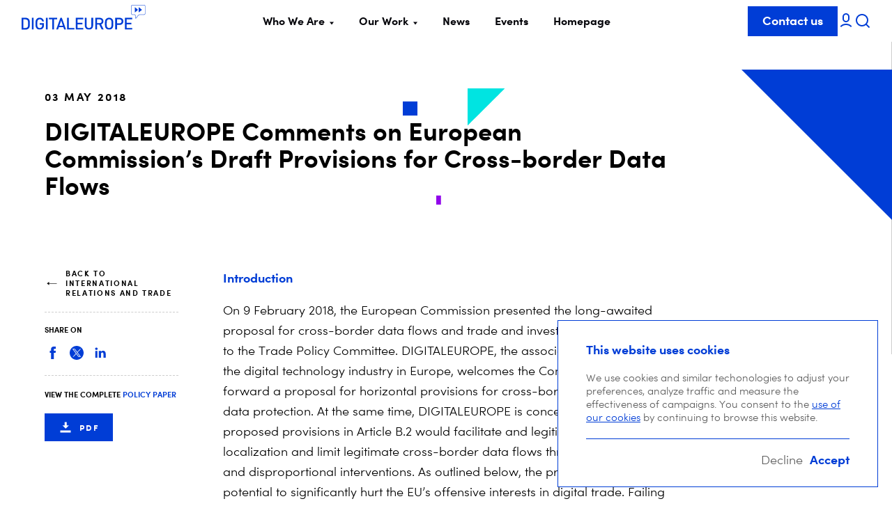

--- FILE ---
content_type: text/html; charset=UTF-8
request_url: https://www.digitaleurope.org/resources/digitaleurope-comments-on-european-commissions-draft-provisions-for-cross-border-data-flows/
body_size: 20368
content:
<!doctype html>
<html lang="en-US" class="no-js">
	<head>
		<meta name="google-site-verification" content="-H_vhTZPI9DDmDAMjHIdpuRpLALIK4a-NjxjUf0Wth8"/>
		<meta charset="UTF-8">
		<meta name="description" content="Representing the digital technology industry in Europe">
		<meta http-equiv="x-ua-compatible" content="ie=edge">
		<meta name="author" content="EPIC">
		<meta name="viewport" content="width=device-width, initial-scale=1.0">
		<link rel="apple-touch-icon" sizes="180x180" href="https://www.digitaleurope.org/wp/wp-content/themes/digital-europe/assets/favicon/apple-touch-icon.png">
		<link rel="icon" type="image/png" href="https://www.digitaleurope.org/wp/wp-content/themes/digital-europe/assets/favicon/favicon-32x32.png" sizes="32x32">
		<link rel="icon" type="image/png" href="https://www.digitaleurope.org/wp/wp-content/themes/digital-europe/assets/favicon/favicon-16x16.png" sizes="16x16">
		<link rel="manifest" href="https://www.digitaleurope.org/wp/wp-content/themes/digital-europe/assets/favicon/manifest.json">
		<link rel="mask-icon" href="https://www.digitaleurope.org/wp/wp-content/themes/digital-europe/assets/favicon/safari-pinned-tab.svg" color="#5bbad5">
		<link rel="shortcut icon" href="https://www.digitaleurope.org/wp/wp-content/themes/digital-europe/assets/favicon/favicon.ico">
		<meta name="apple-mobile-web-app-title" content="DIGITALEUROPE">
		<meta name="application-name" content="DIGITALEUROPE">
		<meta name="msapplication-config" content="https://www.digitaleurope.org/wp/wp-content/themes/digital-europe/assets/favicon/browserconfig.xml">
		<meta name="theme-color" content="#ffffff">
		<link rel="pingback" href="https://www.digitaleurope.org/wp/xmlrpc.php">
		<script>
			document.documentElement.classList.remove('no-js');
document.documentElement.classList.add('js');
		</script>

		<!-- Favicons -->
		<link rel="apple-touch-icon" sizes="57x57" href="https://www.digitaleurope.org/wp/wp-content/themes/digital-europe/assets/favicon/apple-icon-57x57.png?v2">
		<link rel="apple-touch-icon" sizes="60x60" href="https://www.digitaleurope.org/wp/wp-content/themes/digital-europe/assets/favicon/apple-icon-60x60.png?v2">
		<link rel="apple-touch-icon" sizes="72x72" href="https://www.digitaleurope.org/wp/wp-content/themes/digital-europe/assets/favicon/apple-icon-72x72.png?v2">
		<link rel="apple-touch-icon" sizes="76x76" href="https://www.digitaleurope.org/wp/wp-content/themes/digital-europe/assets/favicon/apple-icon-76x76.png?v2">
		<link rel="apple-touch-icon" sizes="114x114" href="https://www.digitaleurope.org/wp/wp-content/themes/digital-europe/assets/favicon/apple-icon-114x114.png?v2">
		<link rel="apple-touch-icon" sizes="120x120" href="https://www.digitaleurope.org/wp/wp-content/themes/digital-europe/assets/favicon/apple-icon-120x120.png?v2">
		<link rel="apple-touch-icon" sizes="144x144" href="https://www.digitaleurope.org/wp/wp-content/themes/digital-europe/assets/favicon/apple-icon-144x144.png?v2">
		<link rel="apple-touch-icon" sizes="152x152" href="https://www.digitaleurope.org/wp/wp-content/themes/digital-europe/assets/favicon/apple-icon-152x152.png?v2">
		<link rel="apple-touch-icon" sizes="180x180" href="https://www.digitaleurope.org/wp/wp-content/themes/digital-europe/assets/favicon/apple-icon-180x180.png?v2">
		<link rel="icon" type="image/png" sizes="192x192" href="https://www.digitaleurope.org/wp/wp-content/themes/digital-europe/assets/favicon/android-icon-192x192.png?v2">
		<link rel="icon" type="image/png" sizes="32x32" href="https://www.digitaleurope.org/wp/wp-content/themes/digital-europe/assets/favicon/favicon-32x32.png?v2">
		<link rel="icon" type="image/png" sizes="96x96" href="https://www.digitaleurope.org/wp/wp-content/themes/digital-europe/assets/favicon/favicon-96x96.png?v2">
		<link rel="icon" type="image/png" sizes="16x16" href="https://www.digitaleurope.org/wp/wp-content/themes/digital-europe/assets/favicon/favicon-16x16.png?v2">
		<link rel="manifest" href="https://www.digitaleurope.org/wp/wp-content/themes/digital-europe/assets/favicon/manifest.json?v2">
		<meta name="environment" content="production">
		<meta name="msapplication-TileColor" content="#ffffff">
		<meta name="msapplication-TileImage" content="/ms-icon-144x144.png?v2">
		<meta name="apple-mobile-web-app-title" content="DIGITALEUROPE">
		<meta name="application-name" content="DIGITALEUROPE">
		<meta name="msapplication-config" content="https://www.digitaleurope.org/wp/wp-content/themes/digital-europe/assets/favicon/browserconfig.xml">
		<meta
		name="theme-color" content="#ffffff">
		<!-- Favicons [end] -->

		<meta name='robots' content='index, follow, max-image-preview:large, max-snippet:-1, max-video-preview:-1' />

	<!-- This site is optimized with the Yoast SEO plugin v23.3 - https://yoast.com/wordpress/plugins/seo/ -->
	<title>DIGITALEUROPE Comments on European Commission’s Draft Provisions for Cross-border Data Flows - DIGITALEUROPE</title>
	<link rel="canonical" href="https://www.digitaleurope.org/resources/digitaleurope-comments-on-european-commissions-draft-provisions-for-cross-border-data-flows/" />
	<meta property="og:locale" content="en_US" />
	<meta property="og:type" content="article" />
	<meta property="og:title" content="DIGITALEUROPE Comments on European Commission’s Draft Provisions for Cross-border Data Flows - DIGITALEUROPE" />
	<meta property="og:url" content="https://www.digitaleurope.org/resources/digitaleurope-comments-on-european-commissions-draft-provisions-for-cross-border-data-flows/" />
	<meta property="og:site_name" content="DIGITALEUROPE" />
	<meta property="article:publisher" content="https://www.facebook.com/ICTDIGITALEUROPE" />
	<meta property="article:modified_time" content="2020-04-10T14:49:22+00:00" />
	<meta property="og:image" content="https://cdn.digitaleurope.org/uploads/2019/02/digitaleurope-logo.jpg" />
	<meta property="og:image:width" content="673" />
	<meta property="og:image:height" content="673" />
	<meta property="og:image:type" content="image/jpeg" />
	<meta name="twitter:card" content="summary_large_image" />
	<meta name="twitter:site" content="@digitaleurope" />
	<script type="application/ld+json" class="yoast-schema-graph">{"@context":"https://schema.org","@graph":[{"@type":"WebPage","@id":"https://www.digitaleurope.org/resources/digitaleurope-comments-on-european-commissions-draft-provisions-for-cross-border-data-flows/","url":"https://www.digitaleurope.org/resources/digitaleurope-comments-on-european-commissions-draft-provisions-for-cross-border-data-flows/","name":"DIGITALEUROPE Comments on European Commission’s Draft Provisions for Cross-border Data Flows - DIGITALEUROPE","isPartOf":{"@id":"https://www.digitaleurope.org/#website"},"datePublished":"2018-05-03T00:00:00+00:00","dateModified":"2020-04-10T14:49:22+00:00","breadcrumb":{"@id":"https://www.digitaleurope.org/resources/digitaleurope-comments-on-european-commissions-draft-provisions-for-cross-border-data-flows/#breadcrumb"},"inLanguage":"en-US","potentialAction":[{"@type":"ReadAction","target":["https://www.digitaleurope.org/resources/digitaleurope-comments-on-european-commissions-draft-provisions-for-cross-border-data-flows/"]}]},{"@type":"BreadcrumbList","@id":"https://www.digitaleurope.org/resources/digitaleurope-comments-on-european-commissions-draft-provisions-for-cross-border-data-flows/#breadcrumb","itemListElement":[{"@type":"ListItem","position":1,"name":"Home","item":"https://www.digitaleurope.org/"},{"@type":"ListItem","position":2,"name":"DIGITALEUROPE Comments on European Commission’s Draft Provisions for Cross-border Data Flows"}]},{"@type":"WebSite","@id":"https://www.digitaleurope.org/#website","url":"https://www.digitaleurope.org/","name":"DIGITALEUROPE","description":"Representing the digital technology industry in Europe","publisher":{"@id":"https://www.digitaleurope.org/#organization"},"potentialAction":[{"@type":"SearchAction","target":{"@type":"EntryPoint","urlTemplate":"https://www.digitaleurope.org/?s={search_term_string}"},"query-input":"required name=search_term_string"}],"inLanguage":"en-US"},{"@type":"Organization","@id":"https://www.digitaleurope.org/#organization","name":"DIGITALEUROPE","url":"https://www.digitaleurope.org/","logo":{"@type":"ImageObject","inLanguage":"en-US","@id":"https://www.digitaleurope.org/#/schema/logo/image/","url":"https://www.digitaleurope.org/wp/wp-content/uploads/2019/02/digitaleurope-logo-alt.png","contentUrl":"https://www.digitaleurope.org/wp/wp-content/uploads/2019/02/digitaleurope-logo-alt.png","width":400,"height":400,"caption":"DIGITALEUROPE"},"image":{"@id":"https://www.digitaleurope.org/#/schema/logo/image/"},"sameAs":["https://www.facebook.com/ICTDIGITALEUROPE","https://x.com/digitaleurope","http://www.linkedin.com/company/digital-europe","https://www.youtube.com/user/DigitalEuropevideo"]}]}</script>
	<!-- / Yoast SEO plugin. -->


<link rel='dns-prefetch' href='//cdn.digitaleurope.org' />
<link rel="alternate" type="application/rss+xml" title="DIGITALEUROPE &raquo; Feed" href="https://www.digitaleurope.org/feed/" />
<link rel="alternate" type="application/rss+xml" title="DIGITALEUROPE &raquo; Comments Feed" href="https://www.digitaleurope.org/comments/feed/" />
<link rel='stylesheet' id='wp-block-library-css' href='https://www.digitaleurope.org/wp/wp-includes/css/dist/block-library/style.min.css?ver=6.5.2' type='text/css' media='all' />
<style id='classic-theme-styles-inline-css' type='text/css'>
/*! This file is auto-generated */
.wp-block-button__link{color:#fff;background-color:#32373c;border-radius:9999px;box-shadow:none;text-decoration:none;padding:calc(.667em + 2px) calc(1.333em + 2px);font-size:1.125em}.wp-block-file__button{background:#32373c;color:#fff;text-decoration:none}
</style>
<style id='global-styles-inline-css' type='text/css'>
body{--wp--preset--color--black: #000000;--wp--preset--color--cyan-bluish-gray: #abb8c3;--wp--preset--color--white: #ffffff;--wp--preset--color--pale-pink: #f78da7;--wp--preset--color--vivid-red: #cf2e2e;--wp--preset--color--luminous-vivid-orange: #ff6900;--wp--preset--color--luminous-vivid-amber: #fcb900;--wp--preset--color--light-green-cyan: #7bdcb5;--wp--preset--color--vivid-green-cyan: #00d084;--wp--preset--color--pale-cyan-blue: #8ed1fc;--wp--preset--color--vivid-cyan-blue: #0693e3;--wp--preset--color--vivid-purple: #9b51e0;--wp--preset--gradient--vivid-cyan-blue-to-vivid-purple: linear-gradient(135deg,rgba(6,147,227,1) 0%,rgb(155,81,224) 100%);--wp--preset--gradient--light-green-cyan-to-vivid-green-cyan: linear-gradient(135deg,rgb(122,220,180) 0%,rgb(0,208,130) 100%);--wp--preset--gradient--luminous-vivid-amber-to-luminous-vivid-orange: linear-gradient(135deg,rgba(252,185,0,1) 0%,rgba(255,105,0,1) 100%);--wp--preset--gradient--luminous-vivid-orange-to-vivid-red: linear-gradient(135deg,rgba(255,105,0,1) 0%,rgb(207,46,46) 100%);--wp--preset--gradient--very-light-gray-to-cyan-bluish-gray: linear-gradient(135deg,rgb(238,238,238) 0%,rgb(169,184,195) 100%);--wp--preset--gradient--cool-to-warm-spectrum: linear-gradient(135deg,rgb(74,234,220) 0%,rgb(151,120,209) 20%,rgb(207,42,186) 40%,rgb(238,44,130) 60%,rgb(251,105,98) 80%,rgb(254,248,76) 100%);--wp--preset--gradient--blush-light-purple: linear-gradient(135deg,rgb(255,206,236) 0%,rgb(152,150,240) 100%);--wp--preset--gradient--blush-bordeaux: linear-gradient(135deg,rgb(254,205,165) 0%,rgb(254,45,45) 50%,rgb(107,0,62) 100%);--wp--preset--gradient--luminous-dusk: linear-gradient(135deg,rgb(255,203,112) 0%,rgb(199,81,192) 50%,rgb(65,88,208) 100%);--wp--preset--gradient--pale-ocean: linear-gradient(135deg,rgb(255,245,203) 0%,rgb(182,227,212) 50%,rgb(51,167,181) 100%);--wp--preset--gradient--electric-grass: linear-gradient(135deg,rgb(202,248,128) 0%,rgb(113,206,126) 100%);--wp--preset--gradient--midnight: linear-gradient(135deg,rgb(2,3,129) 0%,rgb(40,116,252) 100%);--wp--preset--font-size--small: 13px;--wp--preset--font-size--medium: 20px;--wp--preset--font-size--large: 36px;--wp--preset--font-size--x-large: 42px;--wp--preset--spacing--20: 0.44rem;--wp--preset--spacing--30: 0.67rem;--wp--preset--spacing--40: 1rem;--wp--preset--spacing--50: 1.5rem;--wp--preset--spacing--60: 2.25rem;--wp--preset--spacing--70: 3.38rem;--wp--preset--spacing--80: 5.06rem;--wp--preset--shadow--natural: 6px 6px 9px rgba(0, 0, 0, 0.2);--wp--preset--shadow--deep: 12px 12px 50px rgba(0, 0, 0, 0.4);--wp--preset--shadow--sharp: 6px 6px 0px rgba(0, 0, 0, 0.2);--wp--preset--shadow--outlined: 6px 6px 0px -3px rgba(255, 255, 255, 1), 6px 6px rgba(0, 0, 0, 1);--wp--preset--shadow--crisp: 6px 6px 0px rgba(0, 0, 0, 1);}:where(.is-layout-flex){gap: 0.5em;}:where(.is-layout-grid){gap: 0.5em;}body .is-layout-flow > .alignleft{float: left;margin-inline-start: 0;margin-inline-end: 2em;}body .is-layout-flow > .alignright{float: right;margin-inline-start: 2em;margin-inline-end: 0;}body .is-layout-flow > .aligncenter{margin-left: auto !important;margin-right: auto !important;}body .is-layout-constrained > .alignleft{float: left;margin-inline-start: 0;margin-inline-end: 2em;}body .is-layout-constrained > .alignright{float: right;margin-inline-start: 2em;margin-inline-end: 0;}body .is-layout-constrained > .aligncenter{margin-left: auto !important;margin-right: auto !important;}body .is-layout-constrained > :where(:not(.alignleft):not(.alignright):not(.alignfull)){max-width: var(--wp--style--global--content-size);margin-left: auto !important;margin-right: auto !important;}body .is-layout-constrained > .alignwide{max-width: var(--wp--style--global--wide-size);}body .is-layout-flex{display: flex;}body .is-layout-flex{flex-wrap: wrap;align-items: center;}body .is-layout-flex > *{margin: 0;}body .is-layout-grid{display: grid;}body .is-layout-grid > *{margin: 0;}:where(.wp-block-columns.is-layout-flex){gap: 2em;}:where(.wp-block-columns.is-layout-grid){gap: 2em;}:where(.wp-block-post-template.is-layout-flex){gap: 1.25em;}:where(.wp-block-post-template.is-layout-grid){gap: 1.25em;}.has-black-color{color: var(--wp--preset--color--black) !important;}.has-cyan-bluish-gray-color{color: var(--wp--preset--color--cyan-bluish-gray) !important;}.has-white-color{color: var(--wp--preset--color--white) !important;}.has-pale-pink-color{color: var(--wp--preset--color--pale-pink) !important;}.has-vivid-red-color{color: var(--wp--preset--color--vivid-red) !important;}.has-luminous-vivid-orange-color{color: var(--wp--preset--color--luminous-vivid-orange) !important;}.has-luminous-vivid-amber-color{color: var(--wp--preset--color--luminous-vivid-amber) !important;}.has-light-green-cyan-color{color: var(--wp--preset--color--light-green-cyan) !important;}.has-vivid-green-cyan-color{color: var(--wp--preset--color--vivid-green-cyan) !important;}.has-pale-cyan-blue-color{color: var(--wp--preset--color--pale-cyan-blue) !important;}.has-vivid-cyan-blue-color{color: var(--wp--preset--color--vivid-cyan-blue) !important;}.has-vivid-purple-color{color: var(--wp--preset--color--vivid-purple) !important;}.has-black-background-color{background-color: var(--wp--preset--color--black) !important;}.has-cyan-bluish-gray-background-color{background-color: var(--wp--preset--color--cyan-bluish-gray) !important;}.has-white-background-color{background-color: var(--wp--preset--color--white) !important;}.has-pale-pink-background-color{background-color: var(--wp--preset--color--pale-pink) !important;}.has-vivid-red-background-color{background-color: var(--wp--preset--color--vivid-red) !important;}.has-luminous-vivid-orange-background-color{background-color: var(--wp--preset--color--luminous-vivid-orange) !important;}.has-luminous-vivid-amber-background-color{background-color: var(--wp--preset--color--luminous-vivid-amber) !important;}.has-light-green-cyan-background-color{background-color: var(--wp--preset--color--light-green-cyan) !important;}.has-vivid-green-cyan-background-color{background-color: var(--wp--preset--color--vivid-green-cyan) !important;}.has-pale-cyan-blue-background-color{background-color: var(--wp--preset--color--pale-cyan-blue) !important;}.has-vivid-cyan-blue-background-color{background-color: var(--wp--preset--color--vivid-cyan-blue) !important;}.has-vivid-purple-background-color{background-color: var(--wp--preset--color--vivid-purple) !important;}.has-black-border-color{border-color: var(--wp--preset--color--black) !important;}.has-cyan-bluish-gray-border-color{border-color: var(--wp--preset--color--cyan-bluish-gray) !important;}.has-white-border-color{border-color: var(--wp--preset--color--white) !important;}.has-pale-pink-border-color{border-color: var(--wp--preset--color--pale-pink) !important;}.has-vivid-red-border-color{border-color: var(--wp--preset--color--vivid-red) !important;}.has-luminous-vivid-orange-border-color{border-color: var(--wp--preset--color--luminous-vivid-orange) !important;}.has-luminous-vivid-amber-border-color{border-color: var(--wp--preset--color--luminous-vivid-amber) !important;}.has-light-green-cyan-border-color{border-color: var(--wp--preset--color--light-green-cyan) !important;}.has-vivid-green-cyan-border-color{border-color: var(--wp--preset--color--vivid-green-cyan) !important;}.has-pale-cyan-blue-border-color{border-color: var(--wp--preset--color--pale-cyan-blue) !important;}.has-vivid-cyan-blue-border-color{border-color: var(--wp--preset--color--vivid-cyan-blue) !important;}.has-vivid-purple-border-color{border-color: var(--wp--preset--color--vivid-purple) !important;}.has-vivid-cyan-blue-to-vivid-purple-gradient-background{background: var(--wp--preset--gradient--vivid-cyan-blue-to-vivid-purple) !important;}.has-light-green-cyan-to-vivid-green-cyan-gradient-background{background: var(--wp--preset--gradient--light-green-cyan-to-vivid-green-cyan) !important;}.has-luminous-vivid-amber-to-luminous-vivid-orange-gradient-background{background: var(--wp--preset--gradient--luminous-vivid-amber-to-luminous-vivid-orange) !important;}.has-luminous-vivid-orange-to-vivid-red-gradient-background{background: var(--wp--preset--gradient--luminous-vivid-orange-to-vivid-red) !important;}.has-very-light-gray-to-cyan-bluish-gray-gradient-background{background: var(--wp--preset--gradient--very-light-gray-to-cyan-bluish-gray) !important;}.has-cool-to-warm-spectrum-gradient-background{background: var(--wp--preset--gradient--cool-to-warm-spectrum) !important;}.has-blush-light-purple-gradient-background{background: var(--wp--preset--gradient--blush-light-purple) !important;}.has-blush-bordeaux-gradient-background{background: var(--wp--preset--gradient--blush-bordeaux) !important;}.has-luminous-dusk-gradient-background{background: var(--wp--preset--gradient--luminous-dusk) !important;}.has-pale-ocean-gradient-background{background: var(--wp--preset--gradient--pale-ocean) !important;}.has-electric-grass-gradient-background{background: var(--wp--preset--gradient--electric-grass) !important;}.has-midnight-gradient-background{background: var(--wp--preset--gradient--midnight) !important;}.has-small-font-size{font-size: var(--wp--preset--font-size--small) !important;}.has-medium-font-size{font-size: var(--wp--preset--font-size--medium) !important;}.has-large-font-size{font-size: var(--wp--preset--font-size--large) !important;}.has-x-large-font-size{font-size: var(--wp--preset--font-size--x-large) !important;}
.wp-block-navigation a:where(:not(.wp-element-button)){color: inherit;}
:where(.wp-block-post-template.is-layout-flex){gap: 1.25em;}:where(.wp-block-post-template.is-layout-grid){gap: 1.25em;}
:where(.wp-block-columns.is-layout-flex){gap: 2em;}:where(.wp-block-columns.is-layout-grid){gap: 2em;}
.wp-block-pullquote{font-size: 1.5em;line-height: 1.6;}
</style>
<link rel='stylesheet' id='main-css' href='https://www.digitaleurope.org/wp/wp-content/themes/digital-europe/assets/styles/main-9ceb07a335.min.css?ver=1.1.5' type='text/css' media='all' />
<link rel='stylesheet' id='searchwp-forms-css' href='https://www.digitaleurope.org/wp/wp-content/plugins/searchwp/assets/css/frontend/search-forms.css?ver=4.3.13' type='text/css' media='all' />
<script type="text/javascript" src="https://www.digitaleurope.org/wp/wp-includes/js/jquery/jquery.min.js?ver=3.7.1" id="jquery-core-js"></script>
<script type="text/javascript" src="https://www.digitaleurope.org/wp/wp-includes/js/jquery/jquery-migrate.min.js?ver=3.4.1" id="jquery-migrate-js"></script>
<script type="text/javascript" id="localize-js-extra">
/* <![CDATA[ */
var DIGITALEUROPEINFO = {"BASEURL":"https:\/\/www.digitaleurope.org\/wp\/wp-content\/themes\/digital-europe","ADMIN_BAR_VISIBLE":""};
/* ]]> */
</script>
<link rel="https://api.w.org/" href="https://www.digitaleurope.org/wp-json/" /><link rel="EditURI" type="application/rsd+xml" title="RSD" href="https://www.digitaleurope.org/wp/xmlrpc.php?rsd" />
<meta name="generator" content="WordPress 6.5.2" />
<link rel='shortlink' href='https://www.digitaleurope.org/?p=2593' />
<meta name="generator" content="Powered by Slider Revolution 6.6.18 - responsive, Mobile-Friendly Slider Plugin for WordPress with comfortable drag and drop interface." />
<script>function setREVStartSize(e){
			//window.requestAnimationFrame(function() {
				window.RSIW = window.RSIW===undefined ? window.innerWidth : window.RSIW;
				window.RSIH = window.RSIH===undefined ? window.innerHeight : window.RSIH;
				try {
					var pw = document.getElementById(e.c).parentNode.offsetWidth,
						newh;
					pw = pw===0 || isNaN(pw) || (e.l=="fullwidth" || e.layout=="fullwidth") ? window.RSIW : pw;
					e.tabw = e.tabw===undefined ? 0 : parseInt(e.tabw);
					e.thumbw = e.thumbw===undefined ? 0 : parseInt(e.thumbw);
					e.tabh = e.tabh===undefined ? 0 : parseInt(e.tabh);
					e.thumbh = e.thumbh===undefined ? 0 : parseInt(e.thumbh);
					e.tabhide = e.tabhide===undefined ? 0 : parseInt(e.tabhide);
					e.thumbhide = e.thumbhide===undefined ? 0 : parseInt(e.thumbhide);
					e.mh = e.mh===undefined || e.mh=="" || e.mh==="auto" ? 0 : parseInt(e.mh,0);
					if(e.layout==="fullscreen" || e.l==="fullscreen")
						newh = Math.max(e.mh,window.RSIH);
					else{
						e.gw = Array.isArray(e.gw) ? e.gw : [e.gw];
						for (var i in e.rl) if (e.gw[i]===undefined || e.gw[i]===0) e.gw[i] = e.gw[i-1];
						e.gh = e.el===undefined || e.el==="" || (Array.isArray(e.el) && e.el.length==0)? e.gh : e.el;
						e.gh = Array.isArray(e.gh) ? e.gh : [e.gh];
						for (var i in e.rl) if (e.gh[i]===undefined || e.gh[i]===0) e.gh[i] = e.gh[i-1];
											
						var nl = new Array(e.rl.length),
							ix = 0,
							sl;
						e.tabw = e.tabhide>=pw ? 0 : e.tabw;
						e.thumbw = e.thumbhide>=pw ? 0 : e.thumbw;
						e.tabh = e.tabhide>=pw ? 0 : e.tabh;
						e.thumbh = e.thumbhide>=pw ? 0 : e.thumbh;
						for (var i in e.rl) nl[i] = e.rl[i]<window.RSIW ? 0 : e.rl[i];
						sl = nl[0];
						for (var i in nl) if (sl>nl[i] && nl[i]>0) { sl = nl[i]; ix=i;}
						var m = pw>(e.gw[ix]+e.tabw+e.thumbw) ? 1 : (pw-(e.tabw+e.thumbw)) / (e.gw[ix]);
						newh =  (e.gh[ix] * m) + (e.tabh + e.thumbh);
					}
					var el = document.getElementById(e.c);
					if (el!==null && el) el.style.height = newh+"px";
					el = document.getElementById(e.c+"_wrapper");
					if (el!==null && el) {
						el.style.height = newh+"px";
						el.style.display = "block";
					}
				} catch(e){
					console.log("Failure at Presize of Slider:" + e)
				}
			//});
		  };</script>

				<link rel="stylesheet" href="https://unpkg.com/flickity@2/dist/flickity.min.css">
		<script src="https://unpkg.com/flickity@2/dist/flickity.pkgd.min.js"></script>

		<script type="module" src="https://www.digitaleurope.org/wp/wp-content/themes/digital-europe/assets/scripts/vendors-9b3110b685.min.js"></script>
		<script type="module" src="https://www.digitaleurope.org/wp/wp-content/themes/digital-europe/assets/scripts/main-09f974f47d.min.js"></script>
		<script nomodule src="https://www.digitaleurope.org/wp/wp-content/themes/digital-europe/assets/scripts/vendors-legacy-f88d3a9707.min.js"></script>
		<script nomodule src="https://www.digitaleurope.org/wp/wp-content/themes/digital-europe/assets/scripts/main-legacy-9b80f20cd1.min.js"></script>

																																								</head>
</html>
      </head>

<body class="resource-template resource-template-resource resource-template-resource-php single single-resource postid-2593" data-template="base.twig">
  <svg aria-hidden="true" xmlns="http://www.w3.org/2000/svg"><defs><clipPath id="a"><path d="M0 0h24v24H0z"/></clipPath><clipPath id="a"><path d="M0 0h24v24H0z"/></clipPath><clipPath id="a"><path d="M0 0h24v24H0z"/></clipPath><clipPath id="a"><path d="M0 0h24v24H0z"/></clipPath><clipPath id="a"><path transform="translate(0 .5)" d="M0 0h24v24H0z"/></clipPath><clipPath id="a"><path d="M0 0h16v16H0z"/></clipPath><clipPath id="a"><path d="M0 0h16v16H0z"/></clipPath><clipPath id="a"><path d="M0 0h24v24H0z"/></clipPath></defs><symbol id="epic-logo" viewBox="0 0 100 100"><title>logo</title><path d="M88 37.8L69.075 26.5V4L12 37.8v45L31.025 94 50.05 82.8 31.025 71.5V49L50.05 60.3 69.075 49v22.5L50.05 82.8 69.075 94 88 82.8v-45z" fill-rule="evenodd"/></symbol><symbol id="socials-facebook" viewBox="0 0 32 32"><path d="M12.437 12H10v4h2.437v12h5.143V16h3.313s.318-1.867.472-4H17.58V9.176c0-.413.495-.907 1.04-.907h2.75V4h-3.74c-5.297 0-5.193 4.045-5.193 4.649V12z"/></symbol><symbol id="socials-instagram" viewBox="0 0 30 30"><path d="M14.5 5.169h4.71c1.11 0 1.663.289 2.08.433.553.29.969.434 1.385.868.415.434.692.867.831 1.446.139.433.277 1.012.416 2.168v9.832c0 1.156-.277 1.735-.416 2.168-.277.579-.416 1.012-.831 1.446-.416.434-.832.723-1.386.868-.416.144-.97.289-2.078.433H9.79c-1.11 0-1.663-.289-2.08-.433-.553-.29-.969-.434-1.385-.868-.415-.434-.692-.867-.831-1.446-.139-.433-.277-1.012-.416-2.168V15v-4.916c0-1.156.277-1.735.416-2.168.277-.579.416-1.012.831-1.446.416-.434.832-.723 1.386-.868.416-.144.97-.289 2.078-.433H14.5zM14.5 3H9.79c-1.248 0-2.08.29-2.772.578-.693.29-1.385.723-2.078 1.446-.693.723-.97 1.301-1.386 2.169-.277.723-.415 1.59-.554 2.891v9.832c0 1.3.277 2.168.554 2.891a6.342 6.342 0 0 0 1.386 2.169c.693.723 1.247 1.012 2.078 1.446.693.289 1.524.433 2.771.578h9.421c1.248 0 2.08-.29 2.772-.578.693-.29 1.386-.723 2.078-1.446.693-.723.97-1.301 1.386-2.169.277-.723.415-1.59.554-2.891V15v-4.916c0-1.3-.277-2.168-.554-2.891a6.342 6.342 0 0 0-1.386-2.169c-.692-.723-1.247-1.012-2.078-1.446-.693-.289-1.524-.433-2.771-.578H14.5z"/><path d="M14.5 8.783c-3.325 0-5.958 2.747-5.958 6.217 0 3.47 2.633 6.217 5.958 6.217S20.458 18.47 20.458 15c0-3.47-2.633-6.217-5.958-6.217zm0 10.265c-2.078 0-3.88-1.735-3.88-4.048 0-2.169 1.663-4.048 3.88-4.048 2.078 0 3.88 1.735 3.88 4.048 0 2.169-1.802 4.048-3.88 4.048zM20.596 10.084c.766 0 1.386-.647 1.386-1.445 0-.799-.62-1.446-1.386-1.446-.765 0-1.385.647-1.385 1.446 0 .798.62 1.445 1.385 1.445z"/></symbol><symbol id="socials-linkedin" viewBox="0 0 32 32"><path d="M6.171 25.2h4.312V12.263H6.171V25.2zM8.438 6C6.964 6 6 6.971 6 8.243c0 1.243.936 2.245 2.381 2.245h.028c1.503 0 2.437-1.002 2.437-2.245C10.818 6.971 9.912 6 8.438 6zm17.773 11.771v7.43h-4.313v-6.932c0-1.74-.679-2.929-2.237-2.929-1.191 0-1.886.8-2.198 1.575-.114.277-.131.662-.131 1.05V25.2h-4.387s.058-11.669 0-12.937h4.387v1.818c0 .014-.1-.042-.108-.042h.108v.042c.508-.88 1.613-2.14 3.901-2.14 2.835 0 4.978 1.851 4.978 5.83z"/></symbol><symbol id="socials-twitter" viewBox="0 0 24 24"><g clip-path="url(#a)"><path fill-rule="evenodd" clip-rule="evenodd" d="M22 12C22 17.522 17.523 22 12 22c-5.521 0-9.998-4.477-9.998-9.999S6.479 2.001 12 2.001 22 6.478 22 12.001zm-9.103-1.244L9.495 6.207H5.81l5.049 6.75-4.477 4.836h1.083l3.877-4.19 3.133 4.19h3.684l-4.78-6.39 4.81-5.196h-1.082l-4.211 4.55zM9 7.005l7.5 9.991H15L7.5 7.005H9z"/></g></symbol><symbol id="socials-youtube" viewBox="0 0 24 24"><path d="M23.498 5.69C24 7.61 24 11.616 24 11.616s0 4.005-.502 5.925a3.045 3.045 0 0 1-2.121 2.176c-1.872.515-9.377.515-9.377.515s-7.505 0-9.377-.515A3.046 3.046 0 0 1 .502 17.54C0 15.62 0 11.615 0 11.615S0 7.61.502 5.691a3.045 3.045 0 0 1 2.121-2.177C4.495 3 12 3 12 3s7.505 0 9.377.514a3.045 3.045 0 0 1 2.121 2.177zM9.846 15.074l6.284-3.575-6.284-3.575v7.15z"/></symbol><symbol id="socials-next-flickr" viewBox="0 0 24 24"><path fill-rule="evenodd" clip-rule="evenodd" d="M22 12c0 5.523-4.477 10-10 10S2 17.523 2 12 6.477 2 12 2s10 4.477 10 10zm-8 0c0-1.242 1-2 2-2s2 .758 2 2c0 1.243-1 2-2 2s-2-.757-2-2zm2-3a3 3 0 1 0 0 6.001 3 3 0 0 0 0-6zM8 9a3 3 0 1 0 0 6 3 3 0 0 0 0-6z"/></symbol><symbol id="socials-next-linkedin" viewBox="0 0 24 24"><path fill-rule="evenodd" clip-rule="evenodd" d="M5 3a2 2 0 0 0-2 2v14a2 2 0 0 0 2 2h14a2 2 0 0 0 2-2V5a2 2 0 0 0-2-2H5zm5 15h2.667v-4.5a1.21 1.21 0 0 1 1.168-1.296 1.51 1.51 0 0 1 1.498 1.296V18H18v-4.833a3 3 0 0 0-2.983-3.009 3.079 3.079 0 0 0-2.35 1.176V10H10v8zm-4-8v8h2.667v-8H6zm0-2.666a1.333 1.333 0 1 0 2.667 0 1.333 1.333 0 0 0-2.667 0z"/></symbol><symbol id="socials-next-mail" viewBox="0 0 24 24"><g clip-path="url(#a)"><path fill-rule="evenodd" clip-rule="evenodd" d="M4.083 5.601L12 12.198l7.917-6.597A1 1 0 0 0 19 5H5a1 1 0 0 0-.917.6zM20 8.135l-8 6.667-8-6.667V18a1 1 0 0 0 1 1h14a1 1 0 0 0 1-1V8.135z"/></g></symbol><symbol id="socials-next-twitter" viewBox="0 0 24 24"><g clip-path="url(#a)"><path fill-rule="evenodd" clip-rule="evenodd" d="M22 12C22 17.522 17.523 22 12 22c-5.521 0-9.998-4.477-9.998-9.999S6.479 2.001 12 2.001 22 6.478 22 12.001zm-9.103-1.244L9.495 6.207H5.81l5.049 6.75-4.477 4.836h1.083l3.877-4.19 3.133 4.19h3.684l-4.78-6.39 4.81-5.196h-1.082l-4.211 4.55zM9 7.005l7.5 9.991H15L7.5 7.005H9z"/></g></symbol><symbol id="socials-next-yt" viewBox="0 0 24 24"><path d="M12.006 19.012h-.02c-.062 0-6.265-.012-7.83-.437a2.5 2.5 0 0 1-1.764-1.765A26.493 26.493 0 0 1 1.986 12a26.645 26.645 0 0 1 .417-4.817A2.564 2.564 0 0 1 4.169 5.4c1.522-.4 7.554-.4 7.81-.4H12c.063 0 6.282.012 7.831.437.859.233 1.53.904 1.762 1.763.29 1.594.427 3.212.407 4.831a26.567 26.567 0 0 1-.418 4.811 2.51 2.51 0 0 1-1.767 1.763c-1.52.403-7.553.407-7.809.407zm-2-10.007l-.005 6 5.212-3-5.207-3z"/></symbol><symbol id="ui-arrow-backward" viewBox="0 0 32 32"><title>arrow-backward</title><g fill-rule="evenodd"><path d="M5.375 16.5l5-3.75v7.5z"/><path d="M28 16H8v1h20z"/></g></symbol><symbol id="ui-arrow-down" viewBox="0 0 32 32"><path d="M15.8 21.8V4.2h-1v17.6h-3.2l3.7 5 3.8-5z"/></symbol><symbol id="ui-arrow-forward" viewBox="0 0 32 32"><title>arrow-forward</title><g fill-rule="evenodd"><path d="M26.625 15.5l-5 3.75v-7.5z"/><path d="M4 16h20v-1H4z"/></g></symbol><symbol id="ui-arrow-left" viewBox="0 0 21 9"><title>Group</title><g id="Symbols"><g id="arrow_x2F_foward" transform="translate(-2 -8)"><g id="Group" transform="translate(2 8)"><g id="arrow_x2F__x5F_generic" transform="rotate(-90 12 -3)"><path id="Triangle" class="st0" d="M4.5-15L.8-10h7.4z"/></g><path id="Rectangle" class="st0" d="M2.6 4h18v1h-18z"/></g></g></g></symbol><symbol id="ui-arrow-right" viewBox="0 0 21 9"><title>Group</title><g fill-rule="evenodd"><path d="M20.625 4.5l-5-3.75v7.5z"/><path d="M0 4h18v1H0z"/></g></symbol><symbol id="ui-caret-down" viewBox="0 0 6 5"><title>arrow/_template copy 4</title><path d="M3 4.5l3-4H0z" fill-rule="evenodd"/></symbol><symbol id="ui-checkmark" viewBox="0 0 20 16"><title>Path 2</title><path d="M18.266.32l1.468 1.36L6.96 15.466.27 8.348l1.458-1.37 5.22 5.556z" fill-rule="nonzero"/></symbol><symbol id="ui-close" viewBox="0 0 24 24"><path d="M4.575 2.954l16.97 16.97-2.12 2.122-16.97-16.97z"/><path d="M2.454 19.925l16.97-16.97 2.122 2.12-16.97 16.97z"/></symbol><symbol id="ui-download" viewBox="0 0 32 32"><title>download</title><g fill-rule="nonzero"><path d="M4 23h24v5H4zM18.857 11.5H24L16.5 19 9 11.5h5.143V4h4.714z"/></g></symbol><symbol id="ui-filter" viewBox="0 0 24 24"><title>ui/filter</title><path d="M21 11h.5a1.5 1.5 0 0 1 0 3H21v7a1 1 0 0 1-2 0v-7h-.5a1.5 1.5 0 0 1 0-3h.5V3a1 1 0 0 1 2 0v8zm-8-5h.5a1.5 1.5 0 0 1 0 3H13v12a1 1 0 0 1-2 0V9h-.5a1.5 1.5 0 0 1 0-3h.5V3a1 1 0 0 1 2 0v3zm-8 9h.5a1.5 1.5 0 0 1 0 3H5v3a1 1 0 0 1-2 0v-3h-.5a1.5 1.5 0 0 1 0-3H3V3a1 1 0 1 1 2 0v12z" fill-rule="evenodd"/></symbol><symbol id="ui-link" viewBox="0 0 24 24"><g clip-path="url(#a)"><path d="M10 6v2H5v11h11v-5h2v6a1 1 0 0 1-1 1H4a1 1 0 0 1-1-1V7a1 1 0 0 1 1-1h6zm11-3v8h-2V6.413l-7.793 7.794-1.414-1.414L17.585 5H13V3h8z"/></g></symbol><symbol id="ui-mail" viewBox="0 0 17 12"><title>Page 1</title><g fill-rule="evenodd"><path d="M1.014 0l7.362 7.471L15.597 0z"/><path d="M8.384 9.157L.38 1.033v10.739h16V.884z"/></g></symbol><symbol id="ui-new-arrow-right" viewBox="0 0 24 25"><g clip-path="url(#a)"><path d="M16.172 11.5l-5.364-5.364 1.414-1.414L20 12.5l-7.778 7.778-1.414-1.414 5.364-5.364H4v-2h12.172z"/></g></symbol><symbol id="ui-pen" viewBox="0 0 16 16"><g clip-path="url(#a)"><path d="M3.333 12.667h.943l6.21-6.21-.943-.942-6.21 6.21v.942zM14 14H2v-2.829l8.957-8.956a.667.667 0 0 1 .942 0L13.785 4.1a.667.667 0 0 1 0 .942l-7.623 7.624H14V14zm-3.515-9.428l.943.943.943-.943-.943-.943-.943.943z"/></g></symbol><symbol id="ui-pin" viewBox="0 0 16 16"><g clip-path="url(#a)"><path d="M8 15.819l-4.243-4.243a6 6 0 1 1 8.486 0L8 15.82zm3.3-5.185a4.667 4.667 0 1 0-6.6 0l3.3 3.3 3.3-3.3zM8 8.667A1.333 1.333 0 1 1 8 6a1.333 1.333 0 0 1 0 2.667z"/></g></symbol><symbol id="ui-play" viewBox="0 0 27 34"><title>Fill 1 Copy 5</title><path d="M27 17L0 34V0z" fill-rule="evenodd"/></symbol><symbol id="ui-plus" viewBox="0 0 25 24"><path fill-rule="evenodd" clip-rule="evenodd" d="M13.5 11V4h-2v7h-7v2h7v7h2v-7h7v-2h-7z"/></symbol><symbol id="ui-quote" viewBox="0 0 24 24"><title>Artboard</title><g fill-rule="evenodd"><path d="M1.087 21c-.152-1.58-.105-3.406.143-5.48.247-2.072.885-4.165 1.914-6.278C4.172 7.13 5.467 5.382 7.029 4L10 5.125c-1.295 1.896-2.304 3.683-3.028 5.361a16.555 16.555 0 0 0-1.314 5.153A28.06 28.06 0 0 0 5.715 21H1.087zM14.087 21c-.152-1.58-.105-3.406.143-5.48.247-2.072.885-4.165 1.914-6.278C17.172 7.13 18.467 5.382 20.029 4L23 5.125c-1.295 1.896-2.304 3.683-3.028 5.361a16.555 16.555 0 0 0-1.314 5.153A28.06 28.06 0 0 0 18.715 21h-4.628z"/></g></symbol><symbol id="ui-read-more" viewBox="0 0 100 100"><title>Artboard</title><path d="M54 55.847L13 97.676V3l41 41.829V3l46.4 47.338L54 97.676V55.847z" fill-rule="evenodd"/></symbol><symbol id="ui-register-now" viewBox="0 0 100 100"><title>Artboard Copy</title><path d="M99.844 89V11H2v.244L41.029 50 2 88.756V89z" fill-rule="evenodd"/></symbol><symbol id="ui-search" viewBox="0 0 24 24"><g clip-path="url(#a)"><path d="M18.031 16.617l4.283 4.282-1.415 1.415-4.282-4.283A8.96 8.96 0 0 1 11 20.001c-4.968 0-9-4.033-9-9 0-4.969 4.032-9 9-9s9 4.031 9 9a8.96 8.96 0 0 1-1.969 5.616zm-2.006-.742A6.977 6.977 0 0 0 18 11c0-3.868-3.133-7-7-7-3.868 0-7 3.132-7 7 0 3.867 3.132 7 7 7a6.977 6.977 0 0 0 4.875-1.975l.15-.15z"/></g></symbol><symbol id="ui-user" viewBox="0 0 24 24"><path d="M12 17c3.662 0 6.865 1.575 8.607 3.925l-1.842.871C17.347 20.116 14.847 19 12 19c-2.847 0-5.347 1.116-6.765 2.796l-1.841-.872C5.136 18.574 8.338 17 12 17zm0-15a5 5 0 0 1 5 5v3a5 5 0 0 1-4.783 4.995L12 15a5 5 0 0 1-5-5V7a5 5 0 0 1 4.783-4.995L12 2zm0 2a3 3 0 0 0-2.995 2.824L9 7v3a3 3 0 0 0 5.995.176L15 10V7a3 3 0 0 0-3-3z"/></symbol></svg>
  <div class="site">
    <main class="site-main barba-wrapper" id="barba-wrapper" role="main">
      <div class="site-content barba-container"
         data-namespace="resource" data-menu-current="">

        
<header class="site-header header" role="banner" data-component="header mobile-header desktop-header">
	<div class="header__wrapper">
		<a href="/" class="header__logo">
			<img src="https://www.digitaleurope.org/wp/wp-content/themes/digital-europe/assets/images/logo-eab680dd8a.svg" alt="DIGITALEUROPE"/>
		</a>

		<nav class="nav">
			<div class="nav__container">

				<ul class="nav__primary">

											<li class="li-first">
							<a class="a-first" href="#">
								Who We Are
																	
<svg viewBox="0 0 21 9"
     class="icon arrow-right icon-ui-arrow-right"
     >

  <use xmlns:xlink="http://www.w3.org/1999/xlink"
       xlink:href="#ui-arrow-right"></use>
</svg>

									
<svg viewBox="0 0 6 5"
     class="icon caret-down icon-ui-caret-down"
     >

  <use xmlns:xlink="http://www.w3.org/1999/xlink"
       xlink:href="#ui-caret-down"></use>
</svg>
															</a>

							<div class="submenu ">
								<a href="#" class="submenu__back">
									
<svg viewBox="0 0 21 9"
     class="icon arrow-left icon-ui-arrow-left"
     >

  <use xmlns:xlink="http://www.w3.org/1999/xlink"
       xlink:href="#ui-arrow-left"></use>
</svg>

									Who We Are
								</a>

																									<a href="https://www.digitaleurope.org/who-we-are/" class="submenu__all">
										Who We Are
										
<svg viewBox="0 0 21 9"
     class="icon arrow-right icon-ui-arrow-right"
     >

  <use xmlns:xlink="http://www.w3.org/1999/xlink"
       xlink:href="#ui-arrow-right"></use>
</svg>
									</a>
								
								<ul class="submenu__list ">
																			<li>
																							<a href="https://www.digitaleurope.org/mission-values/" class="menu-item menu-item-type-post_type menu-item-object-page menu-item-24741">Mission &#038; Values</a>
																					</li>
																			<li>
																							<a href="https://www.digitaleurope.org/structure-governance/" class="menu-item menu-item-type-post_type menu-item-object-page menu-item-24742">Governance & Executive Board</a>
																					</li>
																			<li>
																							<a href="https://www.digitaleurope.org/our-executive-councils/" class="menu-item menu-item-type-post_type menu-item-object-page menu-item-27350">Our Executive Councils</a>
																					</li>
																			<li>
																							<a href="https://www.digitaleurope.org/membership/" class="menu-item menu-item-type-post_type menu-item-object-page menu-item-24743">Members</a>
																					</li>
																			<li>
																							<a href="https://www.digitaleurope.org/become-our-member/" class="menu-item menu-item-type-post_type menu-item-object-page menu-item-24737">Become a member</a>
																					</li>
																			<li>
																							<a href="https://www.digitaleurope.org/our-team/" class="menu-item menu-item-type-post_type menu-item-object-page menu-item-24738">Our team</a>
																					</li>
																			<li>
																							<a href="https://www.digitaleurope.org/vacancies/" class="menu-item menu-item-type-post_type menu-item-object-page menu-item-24740">Vacancies</a>
																					</li>
																	</ul>
							</div>
						</li>
											<li class="li-first">
							<a class="a-first" href="#">
								Our Work
																	
<svg viewBox="0 0 21 9"
     class="icon arrow-right icon-ui-arrow-right"
     >

  <use xmlns:xlink="http://www.w3.org/1999/xlink"
       xlink:href="#ui-arrow-right"></use>
</svg>

									
<svg viewBox="0 0 6 5"
     class="icon caret-down icon-ui-caret-down"
     >

  <use xmlns:xlink="http://www.w3.org/1999/xlink"
       xlink:href="#ui-caret-down"></use>
</svg>
															</a>

							<div class="submenu ">
								<a href="#" class="submenu__back">
									
<svg viewBox="0 0 21 9"
     class="icon arrow-left icon-ui-arrow-left"
     >

  <use xmlns:xlink="http://www.w3.org/1999/xlink"
       xlink:href="#ui-arrow-left"></use>
</svg>

									Our Work
								</a>

																
								<ul class="submenu__list submenu-columns">
																			<li>
																							<a href="https://www.digitaleurope.org/priorities/" class="submenu-title first">
													Our Priorities

													
<svg viewBox="0 0 24 25"
     class="icon icon-ui-new-arrow-right"
     >

  <use xmlns:xlink="http://www.w3.org/1999/xlink"
       xlink:href="#ui-new-arrow-right"></use>
</svg>
												</a>
												<ul class="submenu__list">
																											<li>
															<a href="https://www.digitaleurope.org/policies/artificial-intelligence/" class="menu-item menu-item-type-post_type menu-item-object-policy menu-item-24751">Artificial Intelligence &#038; Data</a>
														</li>
																											<li>
															<a href="https://www.digitaleurope.org/policies/connectivity-infrastructure/" class="menu-item menu-item-type-post_type menu-item-object-policy menu-item-24755">Connectivity</a>
														</li>
																											<li>
															<a href="https://www.digitaleurope.org/policies/consumer-accessibility/" class="menu-item menu-item-type-post_type menu-item-object-policy menu-item-24754">Consumer Policy</a>
														</li>
																											<li>
															<a href="https://www.digitaleurope.org/policies/cybersecurity/" class="menu-item menu-item-type-post_type menu-item-object-policy menu-item-24759">Cybersecurity</a>
														</li>
																											<li>
															<a href="https://www.digitaleurope.org/policies/defence/" class="menu-item menu-item-type-post_type menu-item-object-policy menu-item-29020">Defence and Digital Resilience</a>
														</li>
																											<li>
															<a href="https://www.digitaleurope.org/policies/digital-mobility/" class="menu-item menu-item-type-post_type menu-item-object-policy menu-item-28713">Digital Mobility</a>
														</li>
																											<li>
															<a href="https://www.digitaleurope.org/policies/energy/" class="menu-item menu-item-type-post_type menu-item-object-policy menu-item-29691">Energy</a>
														</li>
																											<li>
															<a href="https://www.digitaleurope.org/policies/research-innovation/" class="menu-item menu-item-type-post_type menu-item-object-policy menu-item-24757">Funding Programmes</a>
														</li>
																											<li>
															<a href="https://www.digitaleurope.org/policies/sustainability/" class="menu-item menu-item-type-post_type menu-item-object-policy menu-item-24756">Sustainability</a>
														</li>
																											<li>
															<a href="https://www.digitaleurope.org/policies/digital-finance/" class="menu-item menu-item-type-post_type menu-item-object-policy menu-item-24864">Finance</a>
														</li>
																											<li>
															<a href="https://www.digitaleurope.org/policies/health/" class="menu-item menu-item-type-post_type menu-item-object-policy menu-item-24753">Health</a>
														</li>
																											<li>
															<a href="https://www.digitaleurope.org/policies/international-cooperation/" class="menu-item menu-item-type-custom menu-item-object-custom menu-item-26671 menu-item-has-children">International Cooperation</a>
														</li>
																											<li>
															<a href="https://www.digitaleurope.org/policies/manufacturing-single-market/" class="menu-item menu-item-type-post_type menu-item-object-policy menu-item-24871">Manufacturing &#038; Single Market</a>
														</li>
																											<li>
															<a href="https://www.digitaleurope.org/policies/digital-skills/" class="menu-item menu-item-type-post_type menu-item-object-policy menu-item-24752">Society &#038; Skills</a>
														</li>
																											<li>
															<a href="https://www.digitaleurope.org/policies/standards-compliance/" class="menu-item menu-item-type-post_type menu-item-object-policy menu-item-24758">Standards &#038; Compliance</a>
														</li>
																									</ul>
																					</li>
																			<li>
																							<a href="https://www.digitaleurope.org/projects/" class="submenu-title ">
													Our Projects

													
<svg viewBox="0 0 24 25"
     class="icon icon-ui-new-arrow-right"
     >

  <use xmlns:xlink="http://www.w3.org/1999/xlink"
       xlink:href="#ui-new-arrow-right"></use>
</svg>
												</a>
												<ul class="submenu__list">
																											<li>
															<a href="https://www.digitaleurope.org/projects/?offset=0&category=cybersecurity" class="menu-item menu-item-type-custom menu-item-object-custom menu-item-24874">Cybersecurity & Digital Resilience</a>
														</li>
																											<li>
															<a href="https://www.digitaleurope.org/projects/?offset=0&category=data-spaces" class="menu-item menu-item-type-custom menu-item-object-custom menu-item-24776">Data Spaces</a>
														</li>
																											<li>
															<a href="https://www.digitaleurope.org/projects/?offset=0&category=digital-green-transition" class="menu-item menu-item-type-custom menu-item-object-custom menu-item-24777">Digital & Green Transition</a>
														</li>
																											<li>
															<a href="https://www.digitaleurope.org/projects/?offset=0&category=digital-health" class="menu-item menu-item-type-custom menu-item-object-custom menu-item-24778">Digital Health</a>
														</li>
																											<li>
															<a href="https://www.digitaleurope.org/projects/?offset=0&category=digital-competitiveness" class="menu-item menu-item-type-custom menu-item-object-custom menu-item-26379">Digital Competitiveness</a>
														</li>
																											<li>
															<a href="https://www.digitaleurope.org/projects/?offset=0&category=digital-skills" class="menu-item menu-item-type-custom menu-item-object-custom menu-item-24779">Digital Skills</a>
														</li>
																											<li>
															<a href="https://www.digitaleurope.org/projects/?offset=0&category=e-inclusion" class="menu-item menu-item-type-custom menu-item-object-custom menu-item-24780">e-Inclusion</a>
														</li>
																									</ul>
																					</li>
																	</ul>
							</div>
						</li>
											<li class="li-first">
							<a class="a-first" href="https://www.digitaleurope.org/news/">
								News
															</a>

							<div class="submenu ">
								<a href="#" class="submenu__back">
									
<svg viewBox="0 0 21 9"
     class="icon arrow-left icon-ui-arrow-left"
     >

  <use xmlns:xlink="http://www.w3.org/1999/xlink"
       xlink:href="#ui-arrow-left"></use>
</svg>

									News
								</a>

																									<a href="https://www.digitaleurope.org/news/" class="submenu__all">
										News
										
<svg viewBox="0 0 21 9"
     class="icon arrow-right icon-ui-arrow-right"
     >

  <use xmlns:xlink="http://www.w3.org/1999/xlink"
       xlink:href="#ui-arrow-right"></use>
</svg>
									</a>
								
								<ul class="submenu__list ">
																	</ul>
							</div>
						</li>
											<li class="li-first">
							<a class="a-first" href="https://www.digitaleurope.org/events/">
								Events
															</a>

							<div class="submenu ">
								<a href="#" class="submenu__back">
									
<svg viewBox="0 0 21 9"
     class="icon arrow-left icon-ui-arrow-left"
     >

  <use xmlns:xlink="http://www.w3.org/1999/xlink"
       xlink:href="#ui-arrow-left"></use>
</svg>

									Events
								</a>

																									<a href="https://www.digitaleurope.org/events/" class="submenu__all">
										Events
										
<svg viewBox="0 0 21 9"
     class="icon arrow-right icon-ui-arrow-right"
     >

  <use xmlns:xlink="http://www.w3.org/1999/xlink"
       xlink:href="#ui-arrow-right"></use>
</svg>
									</a>
								
								<ul class="submenu__list ">
																	</ul>
							</div>
						</li>
											<li class="li-first">
							<a class="a-first" href="https://www.digitaleurope.org/">
								Homepage
															</a>

							<div class="submenu ">
								<a href="#" class="submenu__back">
									
<svg viewBox="0 0 21 9"
     class="icon arrow-left icon-ui-arrow-left"
     >

  <use xmlns:xlink="http://www.w3.org/1999/xlink"
       xlink:href="#ui-arrow-left"></use>
</svg>

									Homepage
								</a>

																									<a href="https://www.digitaleurope.org/" class="submenu__all">
										Homepage
										
<svg viewBox="0 0 21 9"
     class="icon arrow-right icon-ui-arrow-right"
     >

  <use xmlns:xlink="http://www.w3.org/1999/xlink"
       xlink:href="#ui-arrow-right"></use>
</svg>
									</a>
								
								<ul class="submenu__list ">
																	</ul>
							</div>
						</li>
									</ul>

				
<ul class="socials nav__socials">
	<li>
		<a href="https://www.facebook.com/ICTDIGITALEUROPE" target="_blank">
			
<svg viewBox="0 0 20 20"
     class="icon nav__socials icon-socials-facebook"
     >

  <use xmlns:xlink="http://www.w3.org/1999/xlink"
       xlink:href="#socials-facebook"></use>
</svg>
		</a>
	</li>
	<li>
		<a href="https://twitter.com/digitaleurope" target="_blank">
			
<svg viewBox="0 0 20 20"
     class="icon nav__socials icon-socials-next-twitter"
     >

  <use xmlns:xlink="http://www.w3.org/1999/xlink"
       xlink:href="#socials-next-twitter"></use>
</svg>
		</a>
	</li>
	<li>
		<a href="http://www.linkedin.com/company/digital-europe" target="_blank">
			
<svg viewBox="0 0 20 20"
     class="icon nav__socials icon-socials-linkedin"
     >

  <use xmlns:xlink="http://www.w3.org/1999/xlink"
       xlink:href="#socials-linkedin"></use>
</svg>
		</a>
	</li>
	<li>
		<a href="https://www.youtube.com/user/DigitalEuropevideo" target="_blank">
			
<svg viewBox="0 0 20 20"
     class="icon nav__socials icon-socials-youtube"
     >

  <use xmlns:xlink="http://www.w3.org/1999/xlink"
       xlink:href="#socials-youtube"></use>
</svg>
		</a>
	</li>
	<li>
		<a href="https://www.instagram.com/digitaleurope_org" target="_blank">
			
<svg viewBox="0 0 20 20"
     class="icon nav__socials icon-socials-instagram"
     >

  <use xmlns:xlink="http://www.w3.org/1999/xlink"
       xlink:href="#socials-instagram"></use>
</svg>
		</a>
	</li>
</ul>
			</div>
		</nav>

		<div class="header__secondary-nav">
			
	<a class="btn-next nav__contact  " href="mailto:nikolaos.alpentzos@digitaleurope.org" target="" >
			
		<span class="btn-next__label">
			Contact us
			
		</span>

						</a>

			<a href="https://de.symantra.eu/" title="Member area" class="header__secondary-nav__members">
				
<svg viewBox="0 0 24 24"
     class="icon icon-ui-user"
     >

  <use xmlns:xlink="http://www.w3.org/1999/xlink"
       xlink:href="#ui-user"></use>
</svg>
			</a>

			

<div class="search-popup-toggler header__secondary-nav__search"
     data-component="search-popup-toggler">
  
<svg viewBox="0 0 24 24"
     class="icon search-popup__toggler__icon icon-ui-search"
     >

  <use xmlns:xlink="http://www.w3.org/1999/xlink"
       xlink:href="#ui-search"></use>
</svg>
</div>
		</div>

		<button class="header__toggler">
			<span></span>
			<span></span>
			<span></span>
		</button>
	</div>
</header>

<div class="header__layer"></div>

          

<div class="hero--light--redux--short"
     data-component="hero">

  <div class="hero-inner wrap">

    
    <div class="hero__content">
      <div data-ref="hero.headline" class="hero__content__headline">
        <div>
          03 May 2018
        </div>

              </div>
      <h1 class="hero__content__title"
          data-ref="hero.title">
        DIGITALEUROPE Comments on European Commission’s Draft Provisions for Cross-border Data Flows
      </h1>
    </div>

  </div>

  <svg class="hero__triangle"
        xmlns="http://www.w3.org/2000/svg"
        preserveAspectRatio="none"
        viewBox="0 0 10 10">
    <path d="M0 0l10 10H0z"/>
  </svg>

  <div class="hero__anim bm-anim"
        data-ref="hero.anim"></div>

</div>

                
        <!-- Layout -->
        <div class="layout-sidebar wrap">
          <div class="layout-sidebar__sidebar-right">
                      </div>

          <div class="layout-sidebar__content">
            
  <div class="flexible-content flexible-content-next">
			<div class="wysiwyg-next">
	<p class="lead"><strong>Introduction</strong></p>
<p>On 9 February 2018, the European Commission presented the long-awaited proposal for cross-border data flows and trade and investment agreements to the Trade Policy Committee. DIGITALEUROPE, the association representing the digital technology industry in Europe, welcomes the Commission putting forward a proposal for horizontal provisions for cross-border data flows and data protection. At the same time, DIGITALEUROPE is concerned that the proposed provisions in Article B.2 would facilitate and legitimize forced data localization and limit legitimate cross-border data flows through arbitrary and disproportional interventions. As outlined below, the provisions have the potential to significantly hurt the EU’s offensive interests in digital trade. Failing important changes to the proposed text, the EU’s interests would be better served under the existing general GATS rules and exemptions.</p>
<div title="Page 1">
<div>
<div>
<div>
<p class="lead"><strong>1. Need for across-border data flow mechanism</strong></p>
<h2>1.1. An opportunity for economic growth</h2>
<p>DIGITALEUROPE has long advocated for recognizing the importance of cross-border data transfers in today’sdigital world. As a matter of fact, the EU’s prosperity depends on the competitiveness of the Europeaneconomy, which is linked to the ability of European-based businesses to harness the opportunities of digitization in global markets. Introducing robust provisions on the free flow of data in free trade agreements (hereafter: FTAs) is therefore an essential means for the EU to be a global leader in promoting the protection of personal data and privacy while ensuring open global digital trade that requires predictable rules for in and out data flows across nations and regions.</p>
<p>We have encouraged the European Commission to reaffirm its opposition to digital protectionism and elevate the elimination of forced data localization as a European and global priority along the way. To thisextent, DIGITALEUROPE applauded the adoption of the INI Report “Towards a Digital Trade Strategy” of theEuropean Parliament, expressing a large cross-party support for an ambitious EU Digital Trade Strategy. The INI report illustrates how a right balance can be achieved to enable both digital trade and preserve data protection standards.</p>
<div title="Page 2">
<div>
<div>
<div>
<p>DIGITALEUROPE fully agrees that the protection of personal information is of utmost importance to create trust in the digital environment: FTAs should not be used to challenge or circumvent EU privacy rules. Neither the WTO rules nor any modern FTA (including the recently agreed Trans-Pacific Partnership Agreement) pose a challenge to the EU rules. In fact, these existing provisions do recognize protection of privacy as a legitimate purpose for measures, and the European regime has never been subject to challenges e.g. from the GATS. What most recent agreements have tried to do instead is to design broad commitments and narrow exceptions which create a balanced, workable and enforceable mechanism for cross-border data flows.</p>
<h2>1.2. Equipping the EU against raising protectionism</h2>
<p>For the EU, the reason why such provisions are vital in going forward is the need to provide a means for EU- based businesses and governments to address protectionist measures and forced localization requirements in third countries. Evidence shows how this type of measures have negative impact on GDP, jobs and innovation.1</p>
<p>Restrictive measures, e.g. unjustifiable limitations to cross-border data flows, and forced localization measures in third countries, present significant barriers for European-based companies to expand their IT services in the EU, e.g. distributed cloud services for Industrial Internet, Industry 4.0 or cloud facilities. They illustrate barriers across all industry sectors – not only the digital sector – which risk not to benefit from digitization and the data economy. Unrestricted cross-border data flows in FTAs is thus as much about enabling the flows of personal data and mixed data sets into the EU.2 This would likely lead to increased market-driven inbound data flows to the EU particularly pertinent for Industry 4.0. This type of offensive provision does not exist under the EU acquis while the recent European Commission proposal fails to address the risks identified above. Limitations to unrestricted cross-border data flows expressed in Article B.2 are expressed in an arbitrary and unrestricted manner. The proposal does not provide for any provisions to secure non-personal cross-border data transfers either.</p>
<p class="lead"><strong>2. An effective toolbox</strong></p>
<h2>2.1. Why current existing solutions are not enough</h2>
<p>While reciprocal adequacy decisions are welcomed, they do not provide investors with sufficient investment confidence for EU-based data processing beyond the scale of the European market, since adequacy decisions can be unilaterally revoked and cannot address a broader set of digital market access barriers in third countries. Thus, adequacy decisions are complementary to, but never substitutes of, FTA disciplines on data flows.</p>
<p>We are also deeply concerned with the formulation in the EU-Japan revision clause, Article 8.81, (“The Parties shall reassess within three years of the date of entry into force of this Agreement the need for inclusion of provisions on the free flow of data into this Agreement.”)3 as this formulation implies that the very essential need for digitisation of European and Japanese economies and the associated data flows are questioned by this formulation, not only at the point in time of the conclusion of the text but also 3 years later on. Unfortunately, the very recent political agreement on the EU-Mexico FTA includes the same review clause.</p>
<div title="Page 3">
<div>
<div>
<div>
<p>The approach the EU is pursuing seems to be out of touch with the size and the speed of progress of the global digital economy witnessed during the last decade as well as expectations going forward. This sends the utterly wrong signal to European-based industries about the European Commission’s true ambitions toharness digitization. Hence, the need for reassessment should not be replicated in any future EU FTA with third countries.</p>
<h2>2.2. How the latest European Commission text risks damaging the EU’s interests</h2>
<p>For the reason listed above, we have significant concerns about the effectiveness and enforceability of some of the proposed provisions, in particular Article B.2. In fact, Article A establishes the principle of unrestricted cross-border data flows at the same level as the right to protect personal data as defined by Article B, where the text de facto nullifies what is established in the first part of the proposal. Article B.2 articulates the restriction of the right to cross-border data flows in the form of a self-declaratory exception: Suchformulation suggests that, as far as the Party states that the measure’s purpose is to safeguard privacy ordata protection, it is permissible irrespective of its impact on trade or whether it is actually aimed at preserving privacy or data protection. Within the trade context, this type of exceptions is very rare and usually reserved for measures related to the protection of national security.</p>
<p>DIGITALEUROPE is of the opinion that a narrow and more precise exception needs to be defined, in order to be effective. The right balance has to be found between EU law4 and the alignment with well-established trade law principles. The limits to the principle of unrestricted cross-border data flows must not depart from basic and well-established trade law principles for legitimate trade restrictions (e.g. proportionality, non- discrimination, and necessity, as reflected in GATS XIV) as it may lead to an open-ended right to impose unwarranted and possibly disguised protectionism on cross-border data flows.</p>
<p>As a consequence, DIGITALEUROPE would like to ask the European Commission and Member States to improve the proposal to safeguard European privacy standards while securing unrestricted cross-border data flows to harness European-based opportunities of digitization in global markets. This effort should support the European Parliament’s approach to the issue, in particular where the it “calls on the Commission, to incorporate into the EU’s trade agreements a horizontal provision, which fully maintains the right of a party to protect personal data and privacy, provided that such a right is not unjustifiably used to circumvent rules for cross-border data transfers for reasons other than the protection of personal data; considers that such rules and provisions should form part of all new and recently launched trade negotiations with third countries”.</p>
</div>
</div>
</div>
</div>
</div>
</div>
</div>
</div>
</div>
</div>
</div>
</div>

</div>
			

<div class="contact-section--flexible"
     >

  <div class="contact-section-inner wrap">

          

<div class="small-title contact-section__title">
  <span class="small-title__label">
    For more information please contact
  </span>
</div>
    
    


  </div>

</div>
	</div>

          </div>
          <div class="layout-sidebar__sidebar-left">
              

<a class="back-to"
   href="https://www.digitaleurope.org/policies/international-cooperation/"
   >
  <div class="back-to-inner">
    
<svg viewBox="0 0 20 20"
     class="icon back-to__arrow icon-ui-arrow-backward"
     >

  <use xmlns:xlink="http://www.w3.org/1999/xlink"
       xlink:href="#ui-arrow-backward"></use>
</svg>
    <span class="back-to__label">
      Back to International Relations and Trade
    </span>
  </div>
</a>

  


<div class="share">
  <div class="share__title">
    Share on
  </div>
  <div class="share__list">

          <a class="share__item"
         href="https://www.facebook.com/sharer/sharer.php?u=https://www.digitaleurope.org/resources/digitaleurope-comments-on-european-commissions-draft-provisions-for-cross-border-data-flows/"
         target="_blank">
        
<svg viewBox="0 0 20 20"
     class="icon share__item__icon icon-socials-facebook"
     >

  <use xmlns:xlink="http://www.w3.org/1999/xlink"
       xlink:href="#socials-facebook"></use>
</svg>
      </a>
          <a class="share__item"
         href="https://twitter.com/home?status=https://www.digitaleurope.org/resources/digitaleurope-comments-on-european-commissions-draft-provisions-for-cross-border-data-flows/"
         target="_blank">
        
<svg viewBox="0 0 20 20"
     class="icon share__item__icon icon-socials-twitter"
     >

  <use xmlns:xlink="http://www.w3.org/1999/xlink"
       xlink:href="#socials-twitter"></use>
</svg>
      </a>
          <a class="share__item"
         href="https://www.linkedin.com/shareArticle?mini=true&title=&summary=&source=&url=https://www.digitaleurope.org/resources/digitaleurope-comments-on-european-commissions-draft-provisions-for-cross-border-data-flows/"
         target="_blank">
        
<svg viewBox="0 0 20 20"
     class="icon share__item__icon icon-socials-linkedin"
     >

  <use xmlns:xlink="http://www.w3.org/1999/xlink"
       xlink:href="#socials-linkedin"></use>
</svg>
      </a>
    
  </div>
</div>


      

<div class="download-document">
  <div class="download-document__title">
    View the complete <span>Policy Paper</span>
  </div>
  

  <a class="btn download-document__btn"
     href="https://cdn.digitaleurope.org/uploads/2019/01/DIGITALEUROPE Comments on EC Draft Provisions for Cross-border Data Flows.pdf"
     target="_blank"
		 >

    <span class="btn-inner">
              
<svg viewBox="0 0 20 20"
     class="icon btn__before-icon icon-ui-download"
     >

  <use xmlns:xlink="http://www.w3.org/1999/xlink"
       xlink:href="#ui-download"></use>
</svg>
      
      <span class="btn__label">
        PDF 
      </span>

      
    </span>

  </a>

</div>
            </div>
        </div>
        <!-- Layout [end] -->

        
  

<div class="resources-section--section-bordered">

  <div class="resources-section-inner wrap">

          

<div class="small-title resources-section__title">
  <span class="small-title__label">
    Our resources on <strong>International Relations and Trade</strong>
  </span>
</div>
    
    
    

<div class="resources-list resources-section__list">
  <div class="resources-list-inner">
          

<div class="resource-card resources-list__item">

  
  <div class="resource-card__content">
    <div class="resource-card__content__header">
      <span class="resource-card__content__header__date">
        30 Oct 2025
      </span>
      <span class="resource-card__content__header__category">
        Policy Paper
      </span>
    </div>
    <div class="resource-card__content__title">
      Proposed guidelines on export controls for intangible technology transfers
    </div>

    
  </div>
  <div class="resource-card__actions">
    

<a class="link--redux resource-card__actions__more"
   href="https://www.digitaleurope.org/resources/proposed-guidelines-on-export-controls-for-intangible-technology-transfers/"
   target=""
   >
  <div class="link-inner">
    <span class="link__label">
      Read more
    </span>
    <div class="link__line"></div>
  </div>
</a>

    
  </div>
</div>
          

<div class="resource-card resources-list__item">

  
  <div class="resource-card__content">
    <div class="resource-card__content__header">
      <span class="resource-card__content__header__date">
        13 Jun 2025
      </span>
      <span class="resource-card__content__header__category">
        Position Paper
      </span>
    </div>
    <div class="resource-card__content__title">
      Tech7 Joint Declaration: Canada's 2025 G7 Presidency
    </div>

    
  </div>
  <div class="resource-card__actions">
    

<a class="link--redux resource-card__actions__more"
   href="https://www.digitaleurope.org/resources/tech7-joint-declaration-canadas-2025-g7-presidency-2/"
   target=""
   >
  <div class="link-inner">
    <span class="link__label">
      Read more
    </span>
    <div class="link__line"></div>
  </div>
</a>

          

  <a class="btn resource-card__actions__download"
     href="https://cdn.digitaleurope.org/uploads/2025/06/TECH7-Joint-Declaration_CANADA_2025.pdf"
     target="_blank"
		 >

    <span class="btn-inner">
              
<svg viewBox="0 0 20 20"
     class="icon btn__before-icon icon-ui-download"
     >

  <use xmlns:xlink="http://www.w3.org/1999/xlink"
       xlink:href="#ui-download"></use>
</svg>
      
      <span class="btn__label">
        PDF 
      </span>

      
    </span>

  </a>
    
  </div>
</div>
          

<div class="resource-card resources-list__item">

  
  <div class="resource-card__content">
    <div class="resource-card__content__header">
      <span class="resource-card__content__header__date">
        12 May 2025
      </span>
      <span class="resource-card__content__header__category">
        Position Paper
      </span>
    </div>
    <div class="resource-card__content__title">
      DIGITALEUROPE response to US consultation on export controls on advanced AI chips
    </div>

    
  </div>
  <div class="resource-card__actions">
    

<a class="link--redux resource-card__actions__more"
   href="https://www.digitaleurope.org/resources/digitaleurope-response-to-us-consultation-on-export-controls-on-advanced-ai-chips/"
   target=""
   >
  <div class="link-inner">
    <span class="link__label">
      Read more
    </span>
    <div class="link__line"></div>
  </div>
</a>

          

  <a class="btn resource-card__actions__download"
     href="https://cdn.digitaleurope.org/uploads/2025/05/09.05.2025-DIGITALEUROPE-response-to-US-consultation-on-Export-Control-on-advanced-AI-chips-for-final-endorsement.pdf"
     target="_blank"
		 >

    <span class="btn-inner">
              
<svg viewBox="0 0 20 20"
     class="icon btn__before-icon icon-ui-download"
     >

  <use xmlns:xlink="http://www.w3.org/1999/xlink"
       xlink:href="#ui-download"></use>
</svg>
      
      <span class="btn__label">
        PDF 
      </span>

      
    </span>

  </a>
    
  </div>
</div>
      </div>
</div>

          

<a class="link resources-section__all"
   href="https://www.digitaleurope.org/resources/?filter%5B0%5D%5Bcategory%5D=policy-tag&filter%5B0%5D%5Boptions%5D%5B0%5D=international-cooperation"
   target=""
   >
  <div class="link-inner">
    <span class="link__label">
      View all resources
    </span>
    <div class="link__line"></div>
  </div>
</a>
    
  </div>

</div>


        
<footer class="site-footer footer">
	
		<div class="footer-inner wrap">
			<div class="footer__sitemap">
				<div>
					<img class="footer__logo" src="https://www.digitaleurope.org/wp/wp-content/themes/digital-europe/assets/images/logo-eab680dd8a.svg" alt="DIGITALEUROPE"/>

					<address class="footer__address">
						<div>
							Rue de la Science, 37<br>
							B-1040 Brussels
						</div>
						<div>
							<a href="tel:+32498537063">+32 498 53 70 63</a><br>
							<a href="mailto:info@digitaleurope.org">info@digitaleurope.org</a>
						</div>
					</address>
				</div>

				<nav class="footer__nav">
					<ul>
													<li>
								<a href="https://manifesto2030.digitaleurope.org/">Europe 2030</a>
															</li>
													<li>
								<a href="https://www.digitaleurope.org/who-we-are/">who we are</a>
															</li>
													<li>
								<a href="https://www.digitaleurope.org/priorities/">priorities</a>
															</li>
													<li>
								<a href="https://www.digitaleurope.org/membership/">members</a>
															</li>
													<li>
								<a href="https://www.digitaleurope.org/news/">news</a>
															</li>
													<li>
								<a href="https://www.digitaleurope.org/events/">events</a>
															</li>
													<li>
								<a href="https://www.digitaleurope.org/resources/">publications</a>
															</li>
													<li>
								<a href="https://www.digitaleurope.org/become-our-member/">become our member</a>
															</li>
													<li>
								<a href="https://de.symantra.eu/">member area</a>
															</li>
													<li>
								<a href="https://bit.ly/m/digitaleurope">social media</a>
															</li>
											</ul>
				</nav>
			</div>

			<div class="footer__actions">
				

<div class="newsletter-subscribe footer__actions__newsletter-subscribe"
      data-component="newsletter-subscribe">

  <span class="newsletter-subscribe__label">
    Get in touch
  </span>

  <form class="newsletter-subscribe__form"
        autocomplete="off"
        method="POST"
        action="https://www.digitaleurope.org/wp/wp-admin/admin-ajax.php"
        data-ref="newsletter-subscribe.form">

    <div class="newsletter-subscribe__bar"
         data-ref="newsletter-subscribe.bar"></div>

    <input type="hidden"
           name="action"
           value="newsletter_form">

    <input class="newsletter-subscribe__form__input"
           name="email"
           required autocomplete="off"
           type="email"
           placeholder="Subscribe to our newsletter"
           data-ref="newsletter-subscribe.email" />
    
    <button class="newsletter-subscribe__form__submit"
            data-ref="newsletter-subscribe.btn",
            type="submit">
      
<svg viewBox="0 0 17 12"
     class="icon newsletter-subscribe__form__submit__icon icon-ui-mail"
     >

  <use xmlns:xlink="http://www.w3.org/1999/xlink"
       xlink:href="#ui-mail"></use>
</svg>
    </button>

  </form>

  <div class="newsletter-subscribe__message"
       data-ref="newsletter-subscribe.message">
  </div>

</div>

				

<div class="search-quick footer__actions__search-quick"
      data-component="search-quick">

  <span class="search-quick__label">
    Search
  </span>

  <form class="search-quick__form"
        autocomplete="off"
        method="GET"
        action="https://www.digitaleurope.org/search/"
        data-ref="search-quick.form">

    <div class="search-quick__bar"
         data-ref="search-quick.bar"></div>

    <input class="search-quick__form__input"
           name="q"
           required
           autocomplete="off"
           type="text"
           placeholder="Search by keywords"
           data-ref="search-quick.email" />
    
    <button class="search-quick__form__submit"
            data-ref="search-quick.btn",
            type="submit">
      
<svg viewBox="0 0 24 24"
     class="icon search-quick__form__submit__icon icon-ui-search"
     >

  <use xmlns:xlink="http://www.w3.org/1999/xlink"
       xlink:href="#ui-search"></use>
</svg>
    </button>

  </form>

  <div class="search-quick__message"
       data-ref="search-quick.message">
  </div>

</div>

																																																																
			
<ul class="socials footer__socials">
	<li>
		<a href="https://www.facebook.com/ICTDIGITALEUROPE" target="_blank">
			
<svg viewBox="0 0 20 20"
     class="icon footer__socials icon-socials-facebook"
     >

  <use xmlns:xlink="http://www.w3.org/1999/xlink"
       xlink:href="#socials-facebook"></use>
</svg>
		</a>
	</li>
	<li>
		<a href="https://twitter.com/digitaleurope" target="_blank">
			
<svg viewBox="0 0 20 20"
     class="icon footer__socials icon-socials-next-twitter"
     >

  <use xmlns:xlink="http://www.w3.org/1999/xlink"
       xlink:href="#socials-next-twitter"></use>
</svg>
		</a>
	</li>
	<li>
		<a href="http://www.linkedin.com/company/digital-europe" target="_blank">
			
<svg viewBox="0 0 20 20"
     class="icon footer__socials icon-socials-linkedin"
     >

  <use xmlns:xlink="http://www.w3.org/1999/xlink"
       xlink:href="#socials-linkedin"></use>
</svg>
		</a>
	</li>
	<li>
		<a href="https://www.youtube.com/user/DigitalEuropevideo" target="_blank">
			
<svg viewBox="0 0 20 20"
     class="icon footer__socials icon-socials-youtube"
     >

  <use xmlns:xlink="http://www.w3.org/1999/xlink"
       xlink:href="#socials-youtube"></use>
</svg>
		</a>
	</li>
	<li>
		<a href="https://www.instagram.com/digitaleurope_org" target="_blank">
			
<svg viewBox="0 0 20 20"
     class="icon footer__socials icon-socials-instagram"
     >

  <use xmlns:xlink="http://www.w3.org/1999/xlink"
       xlink:href="#socials-instagram"></use>
</svg>
		</a>
	</li>
</ul>
			</div>

				<div class="footer__copyrights"> 
<svg viewBox="0 0 100 100"
     class="icon epic-logo icon-epic-logo"
     >

  <use xmlns:xlink="http://www.w3.org/1999/xlink"
       xlink:href="#epic-logo"></use>
</svg>

				<p>Copyright ©
					2026
					DIGITALEUROPE  |
					<a href="/privacy-policy/">Privacy policy</a>
					|  VAT: BE 0471 476 121  |  EU Transparency Register : 64270747023-20</p>
			</div>
		</div>

		
		<script>
			window.RS_MODULES = window.RS_MODULES || {};
			window.RS_MODULES.modules = window.RS_MODULES.modules || {};
			window.RS_MODULES.waiting = window.RS_MODULES.waiting || [];
			window.RS_MODULES.defered = true;
			window.RS_MODULES.moduleWaiting = window.RS_MODULES.moduleWaiting || {};
			window.RS_MODULES.type = 'compiled';
		</script>
		<link rel='stylesheet' id='rs-plugin-settings-css' href='https://www.digitaleurope.org/wp/wp-content/plugins/revslider/public/assets/css/rs6.css?ver=6.6.18' type='text/css' media='all' />
<style id='rs-plugin-settings-inline-css' type='text/css'>
#rs-demo-id {}
</style>
<script type="text/javascript" src="https://www.digitaleurope.org/wp/wp-content/plugins/revslider/public/assets/js/rbtools.min.js?ver=6.6.18" defer async id="tp-tools-js"></script>
<script type="text/javascript" src="https://www.digitaleurope.org/wp/wp-content/plugins/revslider/public/assets/js/rs6.min.js?ver=6.6.18" defer async id="revmin-js"></script>

	</footer>
<!-- end .site-footer.footer -->
      </div><!-- end .site-content -->

      

<div class="search-popup"
     data-component="search-popup">

  <div class="search-popup__bg"
       data-ref="search-popup.bg">
  
  </div>

  <div class="search-popup__close"
       data-ref="search-popup.close">
    
<svg viewBox="0 0 24 24"
     class="icon search-popup__close__icon icon-ui-close"
     >

  <use xmlns:xlink="http://www.w3.org/1999/xlink"
       xlink:href="#ui-close"></use>
</svg>
  </div>

  <div class="search-popup__form-outer"
       data-ref="search-popup.formOuter">
    <form class="search-popup__form"
          autocomplete="off"
          method="GET"
          action="https://www.digitaleurope.org/search/">
      <input class="search-popup__form__keyword"
             name="q"
             type="text"
             placeholder="Search"
             required
             data-ref="search-popup.input">
    </form>
    <div class="search-popup__form__tip">
      Hit enter to search or ESC to close 
    </div>
  </div>
</div>

              <div class="cookiebar"
     data-component="cookiebar"
     data-cookiebar-gtm="GTM-M496NPL">

  <div class="cookiebar__header">
    <div class="cookiebar__header__title">
      This website uses cookies
    </div>
    <div class="cookiebar__header__text">
      We use cookies and similar techonologies to adjust your preferences, analyze traffic and measure the effectiveness of campaigns. You consent to the <a href="/privacy-policy" target="_blank">use of our cookies</a> by continuing to browse this website.
    </div>
    <div class="cookiebar__header__actions">
      <div class="cookiebar__header__actions__refuse"
           data-ref="cookiebar.refuse">
        Decline
      </div>
      <div class="cookiebar__header__actions__validate"
           data-ref="cookiebar.validate">
        Accept
      </div>
    </div>
  </div>
</div>

      
    </main><!-- end .site-main -->
  </div><!-- end .site -->

  

</body>
</html>
